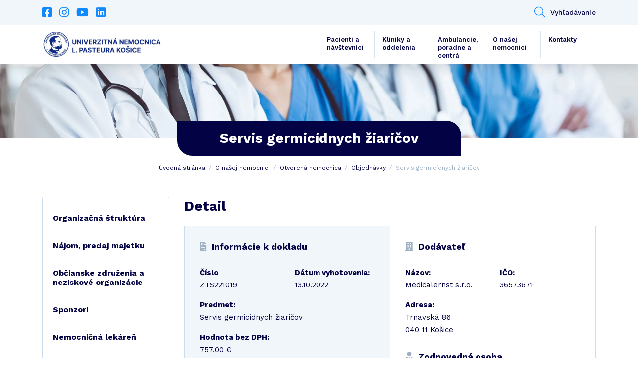

--- FILE ---
content_type: text/html; charset=UTF-8
request_url: https://unlp.sk/povinny-dokument/servis-germicidnych-ziaricov-10/
body_size: 8899
content:
<!DOCTYPE html>
<html lang="sk-SK">
    <head>
        <script id="Cookiebot" src="https://consent.cookiebot.com/uc.js" data-cbid="2af04d83-2a0f-4068-a934-7ccd944ceefe" data-blockingmode="auto" type="text/javascript" async></script>

        <meta http-equiv="content-type" content="text/html; charset=UTF-8" />
        <meta http-equiv="X-UA-Compatible" content="IE=edge" />
        <meta name="viewport" content="width=device-width, initial-scale=1" />
        <meta name="google-site-verification" content="pE7q9v6d8Ac68WaSbrm2O9DLdqHKT5vW50KwGC9Xvx4" />

        <!-- FONT AWESOME -->
        <link rel="stylesheet" href="https://unlp.sk/wp-content/themes/unlp/fontawesome/css/all.min.css" type="text/css" />
        <!-- BOOTSTRAP CSS -->
        <link rel="stylesheet" href="https://cdn.jsdelivr.net/npm/bootstrap@4.6.0/dist/css/bootstrap.min.css" integrity="sha384-B0vP5xmATw1+K9KRQjQERJvTumQW0nPEzvF6L/Z6nronJ3oUOFUFpCjEUQouq2+l" crossorigin="anonymous" />
        <!-- ADDITIONAL CSS -->
        <link rel="stylesheet" type="text/css" href="//cdn.jsdelivr.net/npm/slick-carousel@1.8.1/slick/slick.css"/>
        <link rel="stylesheet" href="https://cdn.jsdelivr.net/gh/fancyapps/fancybox@3.5.7/dist/jquery.fancybox.min.css" />
        <link rel="stylesheet" href="https://unlp.sk/wp-content/themes/unlp/css/jquery.fileuploader.min.css" />

        <!-- GOOGLE FONTS -->
        <link href="https://fonts.googleapis.com/css2?family=Work+Sans:ital,wght@0,100;0,200;0,300;0,400;0,500;0,600;0,700;0,800;0,900;1,100;1,200;1,300;1,400;1,500;1,600;1,700;1,800;1,900&display=swap" rel="stylesheet" />

        <!-- THEME CSS -->
        <link href="https://unlp.sk/wp-content/themes/unlp/style.css?ver=1.29" rel="stylesheet" />

        <!-- ADDITIONAL JAVASCRIPT -->
        <script type="text/javascript" src="https://maps.google.com/maps/api/js?key=AIzaSyBenrF40CIMglWCYv1LOFzOoZTdNhNzfSk"></script>
        <script src="https://www.google.com/recaptcha/api.js"></script>
        
        <meta name='robots' content='index, follow, max-image-preview:large, max-snippet:-1, max-video-preview:-1' />
	<style>img:is([sizes="auto" i], [sizes^="auto," i]) { contain-intrinsic-size: 3000px 1500px }</style>
	
	<!-- This site is optimized with the Yoast SEO plugin v21.5 - https://yoast.com/wordpress/plugins/seo/ -->
	<title>Servis germicídnych žiaričov - Univerzitná nemocnica L. Pasteura Košice</title>
	<link rel="canonical" href="https://unlp.sk/povinny-dokument/servis-germicidnych-ziaricov-10/" />
	<meta property="og:locale" content="sk_SK" />
	<meta property="og:type" content="article" />
	<meta property="og:title" content="Servis germicídnych žiaričov - Univerzitná nemocnica L. Pasteura Košice" />
	<meta property="og:url" content="https://unlp.sk/povinny-dokument/servis-germicidnych-ziaricov-10/" />
	<meta property="og:site_name" content="Univerzitná nemocnica L. Pasteura Košice" />
	<meta property="og:image" content="http://default" />
	<meta name="twitter:card" content="summary_large_image" />
	<script type="application/ld+json" class="yoast-schema-graph">{"@context":"https://schema.org","@graph":[{"@type":"WebPage","@id":"https://unlp.sk/povinny-dokument/servis-germicidnych-ziaricov-10/","url":"https://unlp.sk/povinny-dokument/servis-germicidnych-ziaricov-10/","name":"Servis germicídnych žiaričov - Univerzitná nemocnica L. Pasteura Košice","isPartOf":{"@id":"https://unlp.sk/#website"},"datePublished":"2022-10-19T06:09:02+00:00","dateModified":"2022-10-19T06:09:02+00:00","breadcrumb":{"@id":"https://unlp.sk/povinny-dokument/servis-germicidnych-ziaricov-10/#breadcrumb"},"inLanguage":"sk-SK","potentialAction":[{"@type":"ReadAction","target":["https://unlp.sk/povinny-dokument/servis-germicidnych-ziaricov-10/"]}]},{"@type":"BreadcrumbList","@id":"https://unlp.sk/povinny-dokument/servis-germicidnych-ziaricov-10/#breadcrumb","itemListElement":[{"@type":"ListItem","position":1,"name":"Domovská stránka","item":"https://unlp.sk/"},{"@type":"ListItem","position":2,"name":"Servis germicídnych žiaričov"}]},{"@type":"WebSite","@id":"https://unlp.sk/#website","url":"https://unlp.sk/","name":"Univerzitná nemocnica L. Pasteura Košice","description":"UNLP.sk","potentialAction":[{"@type":"SearchAction","target":{"@type":"EntryPoint","urlTemplate":"https://unlp.sk/?s={search_term_string}"},"query-input":"required name=search_term_string"}],"inLanguage":"sk-SK"}]}</script>
	<!-- / Yoast SEO plugin. -->


<link rel='stylesheet' id='wp-block-library-css' href='https://unlp.sk/wp-includes/css/dist/block-library/style.min.css?ver=6.7.1' type='text/css' media='all' />
<style id='classic-theme-styles-inline-css' type='text/css'>
/*! This file is auto-generated */
.wp-block-button__link{color:#fff;background-color:#32373c;border-radius:9999px;box-shadow:none;text-decoration:none;padding:calc(.667em + 2px) calc(1.333em + 2px);font-size:1.125em}.wp-block-file__button{background:#32373c;color:#fff;text-decoration:none}
</style>
<style id='global-styles-inline-css' type='text/css'>
:root{--wp--preset--aspect-ratio--square: 1;--wp--preset--aspect-ratio--4-3: 4/3;--wp--preset--aspect-ratio--3-4: 3/4;--wp--preset--aspect-ratio--3-2: 3/2;--wp--preset--aspect-ratio--2-3: 2/3;--wp--preset--aspect-ratio--16-9: 16/9;--wp--preset--aspect-ratio--9-16: 9/16;--wp--preset--color--black: #000000;--wp--preset--color--cyan-bluish-gray: #abb8c3;--wp--preset--color--white: #ffffff;--wp--preset--color--pale-pink: #f78da7;--wp--preset--color--vivid-red: #cf2e2e;--wp--preset--color--luminous-vivid-orange: #ff6900;--wp--preset--color--luminous-vivid-amber: #fcb900;--wp--preset--color--light-green-cyan: #7bdcb5;--wp--preset--color--vivid-green-cyan: #00d084;--wp--preset--color--pale-cyan-blue: #8ed1fc;--wp--preset--color--vivid-cyan-blue: #0693e3;--wp--preset--color--vivid-purple: #9b51e0;--wp--preset--gradient--vivid-cyan-blue-to-vivid-purple: linear-gradient(135deg,rgba(6,147,227,1) 0%,rgb(155,81,224) 100%);--wp--preset--gradient--light-green-cyan-to-vivid-green-cyan: linear-gradient(135deg,rgb(122,220,180) 0%,rgb(0,208,130) 100%);--wp--preset--gradient--luminous-vivid-amber-to-luminous-vivid-orange: linear-gradient(135deg,rgba(252,185,0,1) 0%,rgba(255,105,0,1) 100%);--wp--preset--gradient--luminous-vivid-orange-to-vivid-red: linear-gradient(135deg,rgba(255,105,0,1) 0%,rgb(207,46,46) 100%);--wp--preset--gradient--very-light-gray-to-cyan-bluish-gray: linear-gradient(135deg,rgb(238,238,238) 0%,rgb(169,184,195) 100%);--wp--preset--gradient--cool-to-warm-spectrum: linear-gradient(135deg,rgb(74,234,220) 0%,rgb(151,120,209) 20%,rgb(207,42,186) 40%,rgb(238,44,130) 60%,rgb(251,105,98) 80%,rgb(254,248,76) 100%);--wp--preset--gradient--blush-light-purple: linear-gradient(135deg,rgb(255,206,236) 0%,rgb(152,150,240) 100%);--wp--preset--gradient--blush-bordeaux: linear-gradient(135deg,rgb(254,205,165) 0%,rgb(254,45,45) 50%,rgb(107,0,62) 100%);--wp--preset--gradient--luminous-dusk: linear-gradient(135deg,rgb(255,203,112) 0%,rgb(199,81,192) 50%,rgb(65,88,208) 100%);--wp--preset--gradient--pale-ocean: linear-gradient(135deg,rgb(255,245,203) 0%,rgb(182,227,212) 50%,rgb(51,167,181) 100%);--wp--preset--gradient--electric-grass: linear-gradient(135deg,rgb(202,248,128) 0%,rgb(113,206,126) 100%);--wp--preset--gradient--midnight: linear-gradient(135deg,rgb(2,3,129) 0%,rgb(40,116,252) 100%);--wp--preset--font-size--small: 13px;--wp--preset--font-size--medium: 20px;--wp--preset--font-size--large: 36px;--wp--preset--font-size--x-large: 42px;--wp--preset--spacing--20: 0.44rem;--wp--preset--spacing--30: 0.67rem;--wp--preset--spacing--40: 1rem;--wp--preset--spacing--50: 1.5rem;--wp--preset--spacing--60: 2.25rem;--wp--preset--spacing--70: 3.38rem;--wp--preset--spacing--80: 5.06rem;--wp--preset--shadow--natural: 6px 6px 9px rgba(0, 0, 0, 0.2);--wp--preset--shadow--deep: 12px 12px 50px rgba(0, 0, 0, 0.4);--wp--preset--shadow--sharp: 6px 6px 0px rgba(0, 0, 0, 0.2);--wp--preset--shadow--outlined: 6px 6px 0px -3px rgba(255, 255, 255, 1), 6px 6px rgba(0, 0, 0, 1);--wp--preset--shadow--crisp: 6px 6px 0px rgba(0, 0, 0, 1);}:where(.is-layout-flex){gap: 0.5em;}:where(.is-layout-grid){gap: 0.5em;}body .is-layout-flex{display: flex;}.is-layout-flex{flex-wrap: wrap;align-items: center;}.is-layout-flex > :is(*, div){margin: 0;}body .is-layout-grid{display: grid;}.is-layout-grid > :is(*, div){margin: 0;}:where(.wp-block-columns.is-layout-flex){gap: 2em;}:where(.wp-block-columns.is-layout-grid){gap: 2em;}:where(.wp-block-post-template.is-layout-flex){gap: 1.25em;}:where(.wp-block-post-template.is-layout-grid){gap: 1.25em;}.has-black-color{color: var(--wp--preset--color--black) !important;}.has-cyan-bluish-gray-color{color: var(--wp--preset--color--cyan-bluish-gray) !important;}.has-white-color{color: var(--wp--preset--color--white) !important;}.has-pale-pink-color{color: var(--wp--preset--color--pale-pink) !important;}.has-vivid-red-color{color: var(--wp--preset--color--vivid-red) !important;}.has-luminous-vivid-orange-color{color: var(--wp--preset--color--luminous-vivid-orange) !important;}.has-luminous-vivid-amber-color{color: var(--wp--preset--color--luminous-vivid-amber) !important;}.has-light-green-cyan-color{color: var(--wp--preset--color--light-green-cyan) !important;}.has-vivid-green-cyan-color{color: var(--wp--preset--color--vivid-green-cyan) !important;}.has-pale-cyan-blue-color{color: var(--wp--preset--color--pale-cyan-blue) !important;}.has-vivid-cyan-blue-color{color: var(--wp--preset--color--vivid-cyan-blue) !important;}.has-vivid-purple-color{color: var(--wp--preset--color--vivid-purple) !important;}.has-black-background-color{background-color: var(--wp--preset--color--black) !important;}.has-cyan-bluish-gray-background-color{background-color: var(--wp--preset--color--cyan-bluish-gray) !important;}.has-white-background-color{background-color: var(--wp--preset--color--white) !important;}.has-pale-pink-background-color{background-color: var(--wp--preset--color--pale-pink) !important;}.has-vivid-red-background-color{background-color: var(--wp--preset--color--vivid-red) !important;}.has-luminous-vivid-orange-background-color{background-color: var(--wp--preset--color--luminous-vivid-orange) !important;}.has-luminous-vivid-amber-background-color{background-color: var(--wp--preset--color--luminous-vivid-amber) !important;}.has-light-green-cyan-background-color{background-color: var(--wp--preset--color--light-green-cyan) !important;}.has-vivid-green-cyan-background-color{background-color: var(--wp--preset--color--vivid-green-cyan) !important;}.has-pale-cyan-blue-background-color{background-color: var(--wp--preset--color--pale-cyan-blue) !important;}.has-vivid-cyan-blue-background-color{background-color: var(--wp--preset--color--vivid-cyan-blue) !important;}.has-vivid-purple-background-color{background-color: var(--wp--preset--color--vivid-purple) !important;}.has-black-border-color{border-color: var(--wp--preset--color--black) !important;}.has-cyan-bluish-gray-border-color{border-color: var(--wp--preset--color--cyan-bluish-gray) !important;}.has-white-border-color{border-color: var(--wp--preset--color--white) !important;}.has-pale-pink-border-color{border-color: var(--wp--preset--color--pale-pink) !important;}.has-vivid-red-border-color{border-color: var(--wp--preset--color--vivid-red) !important;}.has-luminous-vivid-orange-border-color{border-color: var(--wp--preset--color--luminous-vivid-orange) !important;}.has-luminous-vivid-amber-border-color{border-color: var(--wp--preset--color--luminous-vivid-amber) !important;}.has-light-green-cyan-border-color{border-color: var(--wp--preset--color--light-green-cyan) !important;}.has-vivid-green-cyan-border-color{border-color: var(--wp--preset--color--vivid-green-cyan) !important;}.has-pale-cyan-blue-border-color{border-color: var(--wp--preset--color--pale-cyan-blue) !important;}.has-vivid-cyan-blue-border-color{border-color: var(--wp--preset--color--vivid-cyan-blue) !important;}.has-vivid-purple-border-color{border-color: var(--wp--preset--color--vivid-purple) !important;}.has-vivid-cyan-blue-to-vivid-purple-gradient-background{background: var(--wp--preset--gradient--vivid-cyan-blue-to-vivid-purple) !important;}.has-light-green-cyan-to-vivid-green-cyan-gradient-background{background: var(--wp--preset--gradient--light-green-cyan-to-vivid-green-cyan) !important;}.has-luminous-vivid-amber-to-luminous-vivid-orange-gradient-background{background: var(--wp--preset--gradient--luminous-vivid-amber-to-luminous-vivid-orange) !important;}.has-luminous-vivid-orange-to-vivid-red-gradient-background{background: var(--wp--preset--gradient--luminous-vivid-orange-to-vivid-red) !important;}.has-very-light-gray-to-cyan-bluish-gray-gradient-background{background: var(--wp--preset--gradient--very-light-gray-to-cyan-bluish-gray) !important;}.has-cool-to-warm-spectrum-gradient-background{background: var(--wp--preset--gradient--cool-to-warm-spectrum) !important;}.has-blush-light-purple-gradient-background{background: var(--wp--preset--gradient--blush-light-purple) !important;}.has-blush-bordeaux-gradient-background{background: var(--wp--preset--gradient--blush-bordeaux) !important;}.has-luminous-dusk-gradient-background{background: var(--wp--preset--gradient--luminous-dusk) !important;}.has-pale-ocean-gradient-background{background: var(--wp--preset--gradient--pale-ocean) !important;}.has-electric-grass-gradient-background{background: var(--wp--preset--gradient--electric-grass) !important;}.has-midnight-gradient-background{background: var(--wp--preset--gradient--midnight) !important;}.has-small-font-size{font-size: var(--wp--preset--font-size--small) !important;}.has-medium-font-size{font-size: var(--wp--preset--font-size--medium) !important;}.has-large-font-size{font-size: var(--wp--preset--font-size--large) !important;}.has-x-large-font-size{font-size: var(--wp--preset--font-size--x-large) !important;}
:where(.wp-block-post-template.is-layout-flex){gap: 1.25em;}:where(.wp-block-post-template.is-layout-grid){gap: 1.25em;}
:where(.wp-block-columns.is-layout-flex){gap: 2em;}:where(.wp-block-columns.is-layout-grid){gap: 2em;}
:root :where(.wp-block-pullquote){font-size: 1.5em;line-height: 1.6;}
</style>
<link rel="https://api.w.org/" href="https://unlp.sk/wp-json/" /><link rel="EditURI" type="application/rsd+xml" title="RSD" href="https://unlp.sk/xmlrpc.php?rsd" />
<meta name="generator" content="WordPress 6.7.1" />
<link rel='shortlink' href='https://unlp.sk/?p=54199' />
<link rel="alternate" title="oEmbed (JSON)" type="application/json+oembed" href="https://unlp.sk/wp-json/oembed/1.0/embed?url=https%3A%2F%2Funlp.sk%2Fpovinny-dokument%2Fservis-germicidnych-ziaricov-10%2F" />
<link rel="alternate" title="oEmbed (XML)" type="text/xml+oembed" href="https://unlp.sk/wp-json/oembed/1.0/embed?url=https%3A%2F%2Funlp.sk%2Fpovinny-dokument%2Fservis-germicidnych-ziaricov-10%2F&#038;format=xml" />
<link rel="icon" href="https://unlp.sk/wp-content/uploads/2023/05/cropped-logo1200x255-bez-32x32.png" sizes="32x32" />
<link rel="icon" href="https://unlp.sk/wp-content/uploads/2023/05/cropped-logo1200x255-bez-192x192.png" sizes="192x192" />
<link rel="apple-touch-icon" href="https://unlp.sk/wp-content/uploads/2023/05/cropped-logo1200x255-bez-180x180.png" />
<meta name="msapplication-TileImage" content="https://unlp.sk/wp-content/uploads/2023/05/cropped-logo1200x255-bez-270x270.png" />

                
        <style type="text/css">

            
                                                .item-article .-image + .bg-category_18 {
                        background: #0cc69b;
                        color: #ffffff;
                    }
                                    .item-article .-image + .bg-category_53 {
                        background: #8224e3;
                        color: #ffffff;
                    }
                                    .item-article .-image + .bg-category_25 {
                        background: #770796;
                        color: #ffffff;
                    }
                                    .item-article .-image + .bg-category_19 {
                        background: #1088ff;
                        color: #ffffff;
                    }
                                    </style>

                    <!-- Global site tag (gtag.js) - Google Analytics -->
            <script async src="https://www.googletagmanager.com/gtag/js?id=G-B4GX70150Y"></script>
            <script>
            window.dataLayer = window.dataLayer || [];
            function gtag(){dataLayer.push(arguments);}
            gtag('js', new Date());

            gtag('config', 'G-B4GX70150Y');
            </script>
            </head>

    <body class="required_document-template-default single single-required_document postid-54199">
        <header>
            <div id="top">
                <div class="container">
                    <div class="row">
                                                    <div class="col-auto">
                                
                                <ul class="list-unstyled list-social">
                                                                            <li>
                                            <a href="https://www.facebook.com/unlp.sk" target="_blank"><i class="fab fa-facebook-square"></i></a>
                                        </li>
                                                                            <li>
                                            <a href="https://www.instagram.com/unlpke/" target="_blank"><i class="fab fa-instagram"></i></a>
                                        </li>
                                                                            <li>
                                            <a href="https://www.youtube.com/channel/UCGjPdTGSfj_i-ChB6qfHQSQ" target="_blank"><i class="fab fa-youtube"></i></a>
                                        </li>
                                                                            <li>
                                            <a href="https://www.linkedin.com/company/unlp-ke/" target="_blank"><i class="fab fa-linkedin"></i></a>
                                        </li>
                                                                    </ul>
                            </div>
                        
                                                    <div class="col">
                                <ul class="list-unstyled list-contact text-right">
                                    
                                                                            
                                        <li>
                                            <button id="button-header_search" type="button"><i class="fal fa-search"></i>Vyhľadávanie</button>

                                            <div class="item-header_search">
                                                <form action="https://unlp.sk/" method="get" role="search">
                                                    <div class="input-group">
                                                        <input class="form-control" type="text" autocomplete="off" placeholder="Zadajte názov kliniky, ošetrenia, lekára" name="s" />
                                                        
                                                        <div class="input-group-btn">
                                                            <button type="submit" class="btn btn-primary">
                                                                <i class="fal fa-search"></i>
                                                            </button>
                                                        </div>
                                                    </div>
                                                </form>
                                            </div>
                                        </li>
                                                                    </ul>
                            </div>
                                            </div>
                </div>
            </div>
            
            <div class="container">
                <div class="row align-items-center">
                    <div class="col col-xl-auto">
                        <a id="logo" href="https://unlp.sk">
                            <img src="https://unlp.sk/wp-content/uploads/2023/05/logo_edit_23-1.png" alt="Univerzitná nemocnica
L. Pasteura Košice" title="Univerzitná nemocnica
L. Pasteura Košice">
                        </a>
                    </div>

                    <div class="col-auto col-xl">
                        <button id="toggleMenu" class="btn btn-menu d-xl-none">
                            <i class="fas fa-bars"></i>
                        </button>

                        <div id="menu">
                            <ul class="list-unstyled list-menu text-right"><li id="menu-item-153" class="menu-item menu-item-type-post_type menu-item-object-page menu-item-153"><a href="https://unlp.sk/pacienti/">Pacienti a návštevníci</a></li>
<li id="menu-item-151" class="menu-item menu-item-type-post_type menu-item-object-page menu-item-151"><a href="https://unlp.sk/pracoviska-a-oddelenia/">Kliniky a oddelenia</a></li>
<li id="menu-item-44452" class="menu-item menu-item-type-post_type menu-item-object-page menu-item-44452"><a href="https://unlp.sk/ambulancie-a-centra/">Ambulancie, poradne a centrá</a></li>
<li id="menu-item-58723" class="menu-item menu-item-type-custom menu-item-object-custom menu-item-58723"><a href="https://www.unlp.sk/o-nasej-nemocnici/organizacna-struktura/">O našej nemocnici</a></li>
<li id="menu-item-147" class="menu-item menu-item-type-post_type menu-item-object-page menu-item-147"><a href="https://unlp.sk/kontakty/">Kontakty</a></li>
</ul>                        </div>
                    </div>
                </div>
            </div>
        </header>
    
<section class="module-intro">
    <picture class="-bg">
        <img src="https://unlp.sk/wp-content/uploads/2021/04/slider1.jpg" alt="Ilustračná foto - personál" />
    </picture>

    <div class="container">
        <h1 class="module-title">Servis germicídnych žiaričov</h1>

                    <div class="item-breadcrumb">
                <ul class="list-unstyled">
                    <li>
                        <a href="https://unlp.sk">Úvodná stránka</a>
                    </li>

                    <li class="page_item page-item-141 page_item_has_children"><a href="https://unlp.sk/o-nasej-nemocnici/">O našej nemocnici</a></li>
<li class="page_item page-item-1245"><a href="https://unlp.sk/o-nasej-nemocnici/otvorena-nemocnica/">Otvorená nemocnica</a></li>
<li><a href="https://unlp.sk/o-nasej-nemocnici/otvorena-nemocnica/objednavky/">Objednávky</a></li>
                    
                                            <li>
                            <span>Servis germicídnych žiaričov</span>
                        </li>
                                    </ul>
            </div>
        
            </div>
</section>
    
    <section class="module-content">
        <div class="container">
            <div class="row">
                <div id="content" class="col-12 col-md-8 col-lg-9 order-2">
                    
<h2 class="module-title h2">Detail</h2>

<div class="item-document_detail">
    <div class="row no-gutters">
        <div class="col-12 col-lg-6">
            <h3 class="-title">
                <i class="fas fa-file-invoice"></i>Informácie k dokladu
            </h3>

            <div class="row row-p">
                <div class="col-12 col-md">
                    <p>
                        <strong>Číslo</strong>
                        <br />ZTS221019                    </p>
                </div>
                
                
                <div class="col-12 col-md">
                    <p>
                        <strong>Dátum vyhotovenia:</strong>
                        <br />13.10.2022                    </p>
                </div>
            </div>

            <p>
                <strong>Predmet:</strong>
                <br />Servis germicídnych žiaričov            </p>

            
            <p>
                <strong>Hodnota bez DPH:</strong>
                <br />757,00 €
            </p>
        </div>

        <div class="col-12 col-lg-6">
                            
                <h3 class="-title">
                    <i class="fas fa-building"></i>Dodávateľ
                </h3>
                
                <div class="row row-p">
                    <div class="col-12 col-sm-6">
                        <p>
                            <strong>Názov:</strong>
                            <br />Medicalernst  s.r.o.                        </p>
                    </div>

                    <div class="col-12 col-sm-6">
                        <p>
                            <strong>IČO:</strong>
                            <br />36573671                        </p>
                    </div>
                </div>

                <p>
                    <strong>Adresa:</strong>
                    <br />Trnavská 86<br />040 11 Košice                </p>
            
                            <h3 class="-title">
                    <i class="fas fa-user-tie"></i>Zodpovedná osoba
                </h3>
                
                <div class="row row-p">
                    <div class="col-12 col-sm-6">
                        <p>
                            <strong>Podpísal:</strong>
                            <br />MUDr. Ľuboslav Beňa,PhD.,MPH                        </p>
                    </div>

                    <div class="col-12 col-sm-6">
                        <p>
                            <strong>Funkcia:</strong>
                            <br />riaditeľ UNLP Košice                        </p>
                    </div>
                </div>
                    </div>
    </div>
</div>
    <div class="post-info">
        <div class="row">
            <div class="col-12 col-lg-6">
                <div class="credits">
                                        <p>Publikoval: Ing. Barnabáš Czövek</p>
                    <p>Dátum publikovania: 19.10.2022</p>
                    <p>Aktualizované: 19.10.2022</p>
                    <p class="d-none">Upravil: Ing. Barnabáš Czövek</p>                          
                </div>
          
            </div>
            <div class="col-12 col-lg-6 text-left">     
                <div class="a2a_kit a2a_kit_size_32 a2a_default_style d-lg-flex justify-content-end">
                    <a class="a2a_button_facebook"></a>
                    <a class="a2a_button_twitter"></a>
                    <a class="a2a_button_pinterest"></a>
                    <a class="a2a_dd" href="https://www.addtoany.com/share"></a>
                </div>

                <script async src="https://static.addtoany.com/menu/page.js"></script>  
            </div>
        </div>

    </div>
                </div>

                <div class="col-12 col-md-4 col-lg-3 order-1">
                    <aside>
                        <div class="aside-menu">
                            <ul class="list-unstyled level-1">
                                                                    
                                    <li>
                                        <a href="https://unlp.sk/o-nasej-nemocnici/organizacna-struktura/">Organizačná štruktúra</a>

                                        
                                                                            </li>
                                                                    
                                    <li>
                                        <a href="https://unlp.sk/o-nasej-nemocnici/predaj-majetku-statu/">Nájom, predaj majetku</a>

                                        
                                                                            </li>
                                                                    
                                    <li>
                                        <a href="https://unlp.sk/o-nasej-nemocnici/obcianske-zdruzenia-a-neziskove-organizacie/">Občianske združenia a neziskové organizácie</a>

                                        
                                                                            </li>
                                                                    
                                    <li>
                                        <a href="https://unlp.sk/o-nasej-nemocnici/sponzori/">Sponzori</a>

                                        
                                                                            </li>
                                                                    
                                    <li>
                                        <a href="https://unlp.sk/o-nasej-nemocnici/lekarne/">Nemocničná lekáreň</a>

                                        
                                                                            </li>
                                                                    
                                    <li>
                                        <a href="https://unlp.sk/o-nasej-nemocnici/kalendar-odbornych-podujati/">Kalendár odborných podujatí</a>

                                        
                                                                            </li>
                                                                    
                                    <li>
                                        <a href="https://unlp.sk/o-nasej-nemocnici/o-nas/">Naša nemocnica</a>

                                        
                                                                            </li>
                                                                    
                                    <li>
                                        <a href="https://unlp.sk/o-nasej-nemocnici/informacia-o-sposobe-zriadenia/">Informácia o spôsobe zriadenia</a>

                                        
                                                                            </li>
                                                                    
                                    <li>
                                        <a href="https://unlp.sk/o-nasej-nemocnici/vedenie-nemocnice/">Vedenie nemocnice</a>

                                        
                                                                            </li>
                                                                    
                                    <li class="current-menu-item">
                                        <a href="https://unlp.sk/o-nasej-nemocnici/otvorena-nemocnica/">Otvorená nemocnica</a>

                                        
                                                                                    <ul class="list-unstyled level-2">
                                                                                                    
                                                    <li>
                                                        <a href="https://unlp.sk/o-nasej-nemocnici/otvorena-nemocnica/protikorupcna-linka/">Protikorupčná linka</a>

                                                        
                                                                                                            </li>
                                                                                                    
                                                    <li>
                                                        <a href="https://unlp.sk/o-nasej-nemocnici/otvorena-nemocnica/verejne-obstaravanie/">Verejné obstarávanie</a>

                                                        
                                                                                                            </li>
                                                                                                    
                                                    <li>
                                                        <a href="https://unlp.sk/o-nasej-nemocnici/otvorena-nemocnica/pripravne-trhove-konzultacie/">Prípravné trhové konzultácie</a>

                                                        
                                                                                                            </li>
                                                                                                    
                                                    <li class="current-menu-item">
                                                        <a href="https://unlp.sk/o-nasej-nemocnici/otvorena-nemocnica/objednavky/">Objednávky</a>

                                                        
                                                                                                            </li>
                                                                                                    
                                                    <li>
                                                        <a href="https://unlp.sk/o-nasej-nemocnici/otvorena-nemocnica/platene-sluzby/">Platené služby</a>

                                                        
                                                                                                            </li>
                                                                                                    
                                                    <li>
                                                        <a href="https://unlp.sk/o-nasej-nemocnici/otvorena-nemocnica/faktury/">Faktúry</a>

                                                        
                                                                                                            </li>
                                                                                                    
                                                    <li>
                                                        <a href="https://unlp.sk/o-nasej-nemocnici/otvorena-nemocnica/register-ponukaneho-majetku-statu/">Nehnuteľný majetok</a>

                                                        
                                                                                                            </li>
                                                                                                    
                                                    <li>
                                                        <a href="https://unlp.sk/o-nasej-nemocnici/otvorena-nemocnica/projekty/">Projekty</a>

                                                        
                                                                                                            </li>
                                                                                                    
                                                    <li>
                                                        <a href="https://unlp.sk/o-nasej-nemocnici/otvorena-nemocnica/zmluvy/">Zmluvy</a>

                                                        
                                                                                                            </li>
                                                                                            </ul>
                                                                            </li>
                                                                    
                                    <li>
                                        <a href="https://unlp.sk/o-nasej-nemocnici/historia-nemocnice/">História nemocnice</a>

                                        
                                                                            </li>
                                                                    
                                    <li>
                                        <a href="https://unlp.sk/o-nasej-nemocnici/plan-nemocnice/">Plán nemocnice</a>

                                        
                                                                            </li>
                                                                    
                                    <li>
                                        <a href="https://unlp.sk/o-nasej-nemocnici/politika-kvality/">Politika kvality</a>

                                        
                                                                            </li>
                                                                    
                                    <li>
                                        <a href="https://unlp.sk/o-nasej-nemocnici/komisie/">Etická komisia</a>

                                        
                                                                            </li>
                                                                    
                                    <li>
                                        <a href="https://unlp.sk/o-nasej-nemocnici/odborove-organizacie-pri-unlp-kosice/">Odborové organizácie pri UNLP Košice</a>

                                        
                                                                            </li>
                                
                                                            </ul>
                        </div>

                        <div class="aside-contact">
                            <p class="-title">Kontakt</p>

                                                            <ul class="list-unstyled">
                                    <li>
                                        <p class="-phone">
                                            <span>Telefón</span>
                                            <a href="tel:+421556153111">+42155/615 3111<br /><span style="font-weight: 400;">(Rastislavova)</span></a><br /><br />
                                            <a href="tel:+421556402111">+42155/640 2111<br /><span style="font-weight: 400;">(Tr. SNP)</span></a>
                                        </p>
                                    </li>

                                    <li>
                                        <p class="-email">
                                            <span>E-mail</span>
                                            <a href="mailto:unlp@unlp.sk">unlp@unlp.sk</a>
                                        </p>
                                    </li>
                                </ul>
                                                    </div>
                    </aside>
                </div>
            </div>
        </div>
    </section>

        <footer id="footer">
            <div class="container">
                <div class="row no-gutters">
                    <div class="col-12 col-xl">
                        <div class="row">
                            <div class="col-12 col-sm-6 col-md-4 col-menu">
                                <h4 class="footer-title">Otvorená nemocnica</h4>
                        
                                <ul class="list-unstyled list-link"><li id="menu-item-2298" class="menu-item menu-item-type-post_type menu-item-object-page menu-item-2298"><a class="btn btn-link text-white" href="https://unlp.sk/o-nasej-nemocnici/otvorena-nemocnica/zmluvy/">Zmluvy</a></li>
<li id="menu-item-2299" class="menu-item menu-item-type-post_type menu-item-object-page menu-item-2299"><a class="btn btn-link text-white" href="https://unlp.sk/o-nasej-nemocnici/otvorena-nemocnica/verejne-obstaravanie/">Verejné obstarávanie</a></li>
<li id="menu-item-2300" class="menu-item menu-item-type-post_type menu-item-object-page menu-item-2300"><a class="btn btn-link text-white" target="_blank" href="https://unlp.sk/o-nasej-nemocnici/otvorena-nemocnica/register-ponukaneho-majetku-statu/">Nehnuteľný majetok</a></li>
<li id="menu-item-2301" class="menu-item menu-item-type-post_type menu-item-object-page menu-item-2301"><a class="btn btn-link text-white" href="https://unlp.sk/o-nasej-nemocnici/otvorena-nemocnica/protikorupcna-linka/">Protikorupčná linka</a></li>
<li id="menu-item-26175" class="menu-item menu-item-type-custom menu-item-object-custom menu-item-26175"><a class="btn btn-link text-white" target="_blank" href="https://www.unlp.sk/wp-content/uploads/2021/06/VOP_22092020_-final.pdf">Všeobecné obchodné podmienky</a></li>
<li id="menu-item-58608" class="menu-item menu-item-type-post_type menu-item-object-page menu-item-58608"><a class="btn btn-link text-white" href="https://unlp.sk/pacienti/tlaciva/">Tlačivá a vzorové zmluvy</a></li>
<li id="menu-item-58609" class="menu-item menu-item-type-post_type menu-item-object-page menu-item-58609"><a class="btn btn-link text-white" href="https://unlp.sk/informacie-pre-media/">Informácie pre médiá</a></li>
</ul>                            </div>

                            <div class="col-12 col-sm-6 col-md-4 col-link">
                                
                                <h4 class="footer-title">Užitočné odkazy</h4>

                                <ul class="list-unstyled list-link">
                                                                            <li>
                                            <a href="https://www.health.gov.sk/Titulka" class="btn btn-link text-white">Ministerstvo zdravotníctva SR</a>
                                        </li>
                                                                            <li>
                                            <a href="https://www.upjs.sk/lekarska-fakulta/" class="btn btn-link text-white">Lekárska fakulta UPJŠ</a>
                                        </li>
                                                                            <li>
                                            <a href="https://korona.gov.sk/nova-registracia-ockovanie-cakaren/" class="btn btn-link text-white">Korona.gov</a>
                                        </li>
                                                                            <li>
                                            <a href="http://www.nczisk.sk/Pages/default.aspx" class="btn btn-link text-white">Národné centrum zdravotníckych informácií</a>
                                        </li>
                                                                            <li>
                                            <a href="https://www.uvzsr.sk/" class="btn btn-link text-white">Úrad verejného zdravotníctva</a>
                                        </li>
                                                                            <li>
                                            <a href="https://www.udzs-sk.sk/urad/zakladne-informacie/" class="btn btn-link text-white">Úrad pre dohľad nad zdravotnou starostlivosťou</a>
                                        </li>
                                                                    </ul>
                            </div>

                                                            <div class="col-12 col-md-4 col-social">
                                    
                                    <h4 class="footer-title">Sledujte nás</h4>

                                    <ul class="list-unstyled list-social">
                                                                                    <li>
                                                <a href="https://www.facebook.com/unlp.sk" target="_blank"><i class="fab fa-facebook-square"></i></a>
                                            </li>
                                                                                    <li>
                                                <a href="https://www.instagram.com/unlpke/" target="_blank"><i class="fab fa-instagram"></i></a>
                                            </li>
                                                                                    <li>
                                                <a href="https://www.youtube.com/channel/UCGjPdTGSfj_i-ChB6qfHQSQ" target="_blank"><i class="fab fa-youtube"></i></a>
                                            </li>
                                                                                    <li>
                                                <a href="https://www.linkedin.com/company/unlp-ke/" target="_blank"><i class="fab fa-linkedin"></i></a>
                                            </li>
                                                                            </ul>
                                </div>
                                                    </div>
                        
                        <div class="row">
                            <div class="col-12">
                                <div class="col-info-menu">
                                    <ul class="list-unstyled list-link"><li id="menu-item-3025" class="menu-item menu-item-type-post_type menu-item-object-page menu-item-3025"><a class="btn btn-link text-white -without" href="https://unlp.sk/vyhlasenie-o-pristupnosti/">Vyhlásenie o prístupnosti</a></li>
<li id="menu-item-3024" class="menu-item menu-item-type-post_type menu-item-object-page menu-item-3024"><a class="btn btn-link text-white -without" href="https://unlp.sk/technicky-prevadzkovatel/">Technický prevádzkovateľ</a></li>
<li id="menu-item-3026" class="menu-item menu-item-type-post_type menu-item-object-page menu-item-3026"><a class="btn btn-link text-white -without" href="https://unlp.sk/mapa-stranok/">Mapa stránok</a></li>
</ul>                                </div>
                            </div>
                        </div>
                    </div>

                    <div class="col-12 col-xl-auto">
                        <div class="footer-contact">
                            <h4 class="footer-title">Kontakt UNLP</h4>

                            <p>Univerzitná nemocnica L. Pasteura Košice<br />
<br />
IČO: 00606707<br />
DIČ: 2021141969 <br />
IČ DPH: SK2021141969 </p>

                            
                            <div class="item-footer_places">
                                <div class="row">
                                    
                                                                            
                                        <div class="col-auto">
                                            <p>
                                                <strong>Tr. SNP 1</strong>
                                                040 11 Košice                                            </p>

                                                                                            <ul class="list-unstyled -contact d-none d-sm-block">
                                                                                                            <li class="--phone">
                                                            <a href="tel:+421556402111"><i class="fal fa-phone fa-flip-horizontal"></i>+421 55/640 2111</a>
                                                        </li>

                                                                                                                                        
                                                                                                            <li class="--email">
                                                            <a href="mailto:unlp@unlp.sk"><i class="fal fa-envelope"></i>unlp@unlp.sk</a>
                                                        </li>

                                                                                                                                                            </ul>
                                                                                    </div>
                                                                            
                                        <div class="col-auto">
                                            <p>
                                                <strong>Rastislavova 43</strong>
                                                041 90 Košice                                            </p>

                                                                                            <ul class="list-unstyled -contact d-none d-sm-block">
                                                                                                            <li class="--phone">
                                                            <a href="tel:+421556153111"><i class="fal fa-phone fa-flip-horizontal"></i>+421 55/615 3111</a>
                                                        </li>

                                                                                                                                        
                                                                                                            <li class="--email">
                                                            <a href="mailto:unlp@unlp.sk"><i class="fal fa-envelope"></i>unlp@unlp.sk</a>
                                                        </li>

                                                                                                                                                            </ul>
                                                                                    </div>
                                                                    </div>

                                                                    
                                    <ul class="list-unstyled -contact d-sm-none">
                                                                                    <li class="--phone">
                                                <a href="tel:+421556402111"><i class="fal fa-phone fa-flip-horizontal"></i>+421 55/640 2111</a>
                                            </li>
                                                                                    <li class="--phone">
                                                <a href="tel:+421556153111"><i class="fal fa-phone fa-flip-horizontal"></i>+421 55/615 3111</a>
                                            </li>
                                        
                                                                                    <li class="--email">
                                                <a href="mailto:unlp@unlp.sk"><i class="fal fa-envelope"></i>unlp@unlp.sk</a>
                                            </li>
                                                                            </ul>
                                                            </div>
                        </div>
                    </div>
                </div>
            </div>

            <div id="bottom" class="text-center text-md-left">
                <div class="container">
                    <div class="row">
                        <div class="col-12 col-md">
                            <p>© UNLP Košice 2000 - 2026</p>
                        </div>

                        <div class="col-12 col-md-auto">
                        </div>
                    </div>
                </div>
            </div>
        </footer>

        <!-- JQUERY -->
        <script data-cookieconsent="ignore" src="https://code.jquery.com/jquery-3.4.1.min.js" integrity="sha256-CSXorXvZcTkaix6Yvo6HppcZGetbYMGWSFlBw8HfCJo=" crossorigin="anonymous"></script>
        
        <!-- BOOTSTRAP JAVASCRIPT -->
        <script data-cookieconsent="ignore" src="https://cdn.jsdelivr.net/npm/bootstrap@4.6.0/dist/js/bootstrap.bundle.min.js" integrity="sha384-Piv4xVNRyMGpqkS2by6br4gNJ7DXjqk09RmUpJ8jgGtD7zP9yug3goQfGII0yAns" crossorigin="anonymous"></script>
        
        <!-- ADDITIONAL JAVASCRIPT -->
        <script data-cookieconsent="ignore" src="https://cdn.jsdelivr.net/gh/xcash/bootstrap-autocomplete@v2.3.7/dist/latest/bootstrap-autocomplete.min.js"></script>
        <script data-cookieconsent="ignore" type="text/javascript" src="//cdn.jsdelivr.net/npm/slick-carousel@1.8.1/slick/slick.min.js"></script>
        <script data-cookieconsent="ignore" src="https://cdn.jsdelivr.net/gh/fancyapps/fancybox@3.5.7/dist/jquery.fancybox.min.js"></script>
        <script data-cookieconsent="ignore" src="https://unlp.sk/wp-content/themes/unlp/js/jquery.fileuploader.min.js"></script>
        <!-- THEME JAVASCRIPT -->
        <script async data-cookieconsent="ignore" src="https://unlp.sk/wp-content/themes/unlp/js/custom.js?ver=1.13"></script>

        
            </body>
</html>
<!--
Performance optimized by W3 Total Cache. Learn more: https://www.boldgrid.com/w3-total-cache/


Served from: unlp.sk @ 2026-01-19 10:53:36 by W3 Total Cache
-->